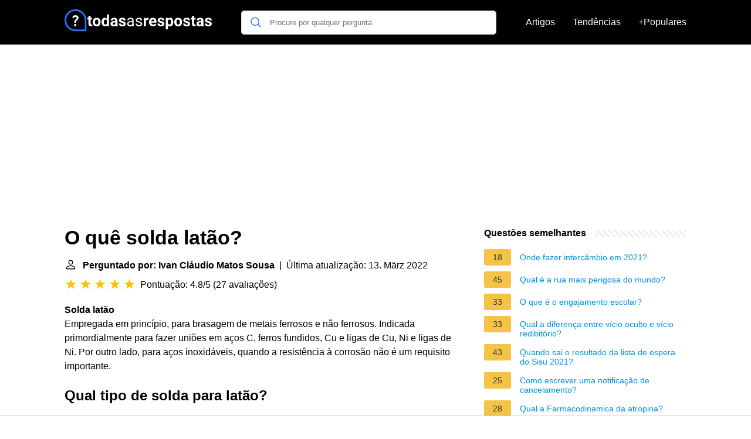

--- FILE ---
content_type: text/html; charset=UTF-8
request_url: https://todasasrespostas.pt/o-que-solda-latao
body_size: 18966
content:
<!DOCTYPE html>
<html lang="pt">
<head>
    <meta charset="utf-8">
    <meta http-equiv="X-UA-Compatible" content="IE=edge">
    <meta name="viewport" content="width=device-width, initial-scale=1, maximum-scale=1">
    <title>O quê solda latão?</title>
    <meta name="description" content="Solda latão Empregada em princípio, para brasagem de metais ferrosos e não ferrosos. Indicada primordialmente para fazer uniões em aços C, ferros fundidos,">
    <link rel="apple-touch-icon" sizes="57x57" href="favicon/apple-icon-57x57.png">
    <link rel="apple-touch-icon" sizes="60x60" href="favicon/apple-icon-60x60.png">
    <link rel="apple-touch-icon" sizes="72x72" href="favicon/apple-icon-72x72.png">
    <link rel="apple-touch-icon" sizes="76x76" href="favicon/apple-icon-76x76.png">
    <link rel="apple-touch-icon" sizes="114x114" href="favicon/apple-icon-114x114.png">
    <link rel="apple-touch-icon" sizes="120x120" href="favicon/apple-icon-120x120.png">
    <link rel="apple-touch-icon" sizes="144x144" href="favicon/apple-icon-144x144.png">
    <link rel="apple-touch-icon" sizes="152x152" href="favicon/apple-icon-152x152.png">
    <link rel="apple-touch-icon" sizes="180x180" href="favicon/apple-icon-180x180.png">
    <link rel="icon" type="image/png" sizes="192x192"  href="favicon/android-icon-192x192.png">
    <link rel="icon" type="image/png" sizes="32x32" href="favicon/favicon-32x32.png">
    <link rel="icon" type="image/png" sizes="96x96" href="favicon/favicon-96x96.png">
    <link rel="icon" type="image/png" sizes="16x16" href="favicon/favicon-16x16.png">
    <link rel="manifest" href="favicon/manifest.json">
    <meta name="msapplication-TileColor" content="#ffffff">
    <meta name="msapplication-TileImage" content="favicon/ms-icon-144x144.png">
    <meta name="theme-color" content="#ffffff">

            <style>
            /*** Start global ***/
            *,
            *::before,
            *::after {
                box-sizing: border-box;
            }
            html {
                font-family: sans-serif;
                line-height: 1.15;
                -webkit-text-size-adjust: 100%;
                -webkit-tap-highlight-color: rgba($black, 0);
            }
            body {
                margin: 0;
                font-size: 1rem;
                font-weight: 400;
                line-height: 1.5;
                color: #000;
                font-family: Arial,Helvetica,sans-serif;
                overflow-x: hidden;
            }
            aside, footer, header, main {
                display: block;
            }
            h1, h2, h3, h4, h5, h6 {
                margin-top: 0;
                margin-bottom: 15px;
            }
            h1 {
                font-size: 2.1rem;
                line-height: 1.2;
            }
            a {
                color: #0090e3;
                text-decoration: none;
            }
            a:hover {
                text-decoration: underline;
            }
            h3 {
                margin:30px 0 10px 0;
            }
            h3 a {
                text-decoration: none;
            }
            .container {
                width: 1100px;
                max-width: 100%;
                margin: auto;
                display: flex;
            }
            @media screen and (max-width: 768px) {
                .container {
                    display: block;
                }
            }
            header .container,
            footer .container {
                padding-left: 20px;
                padding-right: 20px;
                align-items: center;
            }
            .btn {
                background: #0090e3;
                color: #fff;
                border-radius: 3px;
                padding: 5px 10px;
                display: inline-flex;
                align-items: center;
            }
            .btn:hover {
                text-decoration: none;
            }
            .btn-red {
                background: #f05555;
            }
            .btn svg {
                margin-right: 10px;
                fill: #000;
                width:18px;
                height: 18px;
            }

            /*** Start header ***/
            header {
                position: relative;
                z-index: 99;
                padding: 15px 0;
                background-color: #000;
            }
            .logo {
                display: flex;
                align-items: center;
                height: 46px;
                margin-right: 50px;
            }
            @media screen and (max-width: 768px) {
                .logo {
                    margin: auto;
                }
            }
            .logo svg  {
                position: relative;
            }
            @media screen and (max-width: 768px) {
                .logo svg  {
                    top: 0;
                }
            }
            .search-header {
                position: relative;
                width: 100%;
            }
            .search-header .input-group {
                border: 1px solid #ddd;
                border-radius: 5px;
                display: flex;
                background: #fff;
                align-items: center;
            }
            .search-header .input-group svg {
                margin: 0 5px 0 15px;
            }
            #search-header-input {
                padding:12px 10px;
                width: calc(100% - 40px);
                border: none;
                border-radius: 5px;
                outline:none;
            }
            #search-header-result {
                position: absolute;
                top: 55px;
                list-style: none;
                touch-action: manipulation;
                background: #fff;
                padding: 15px;
                width: 100%;
                border: 1px solid #ddd;
                border-radius: 5px;
                z-index: 5;
                box-shadow: 0 0 20px rgba(0,0,0, 0.1);
            }
            @media screen and (max-width: 768px) {
                #search-header-result {
                    width: calc(100vw - 40px);
                }
            }
            #search-header-result:after {
                transform: rotate(135deg);
                width: 12px;
                height: 12px;
                top: -7px;
                content: '';
                display: block;
                position: absolute;
                background: #fff;
                left: 48%;
                border: 1px solid #ddd;
                border-top: 0 none;
                border-right: 0 none;
            }
            #search-header-result ul {
                padding:0;
                margin:0;
                list-style:none;
            }
            #search-header-result ul li {
                border-bottom: 1px solid #e5e5e5;
                display: block;
                padding: .5rem 0;
            }
            #search-header-result ul li:last-child {
                border:none;
            }
            .main-nav {
                margin-left: 50px;
                order: 2;
                display: flex;
                align-items: center;
            }
            @media screen and (max-width: 768px) {
                .main-nav {
                    margin: auto;
                }
            }
            .main-nav ul {
                display: flex;
                list-style:none;
                padding:0;
                margin:0;
            }
            .main-nav ul li {
                margin:0 15px;
                white-space: nowrap;
                list-style:none;
            }
            .main-nav ul li:first-child {
                margin-left: 0;
            }
            .main-nav ul li:last-child {
                margin-right: 0;
            }
            .main-nav ul li a{
                color: #fff;
                padding: 10px 0;
                display: inline-block;
            }
            /*** Start footer ***/
            footer {
                background-color: #000;
                padding: 20px 0 120px 0;
                color: #fff;
            }
            footer .footer-links {
                display: flex;
                width: 100%;
                justify-content: space-between;
                align-items: center;
            }
            footer .footer-links ul {
                display: flex;
                list-style: none;
                margin: 0;
                padding: 0;
            }
            footer .footer-links ul li {
                margin: 0 15px;
            }
            footer .footer-links ul.social li {
                margin: 0 10px;
            }
            footer .footer-links ul li:first-child {
                margin-left: 0;
            }
            footer .footer-links ul li:last-child {
                margin-right: 0;
            }
            footer .footer-links ul li a {
                color: white;
                padding:5px 0;
                display: inline-block;
            }
            footer .footer-links ul li a:hover {
                text-decoration: underline;
            }
            @media screen and (max-width: 768px) {
                footer div {
                    flex-direction: column;
                    text-align: center;
                }
                footer .footer-links ul.social {
                    margin-top: 10px;
                }
            }
            /*** Start content ***/
            main {
                width: 65%;
            }
            .full {
                width: 100%;
            }
            aside {
                width: 35%;
            }
            main, aside {
                padding: 30px 20px;
            }
            @media screen and (max-width: 768px) {
                main, aside {
                    width: 100%;
                }
            }
            aside .inner {
                margin-bottom: 30px;
            }
            aside .inner .title-holder {
                position: relative;
            }
            aside .inner .title-holder:before {
                content: "";
                position: absolute;
                left: 0;
                bottom: 6px;
                width: 100%;
                height: 12px;
                background-image: linear-gradient(45deg, #eeeeee 20%, #ffffff 20%, #ffffff 50%, #eeeeee 50%, #eeeeee 70%, #ffffff 70%, #ffffff 100%);
                background-size: 10px 10px;
            }
            aside .inner .title {
                background: #fff;
                display: inline-block;
                font-weight: bold;
                padding-right: 15px;
                position: relative;
            }
            aside .inner ul {
                margin:0;
                padding: 15px 0;
                list-style:none;
                background: #fff;
                border-bottom: 2px solid #eee;
            }
            aside .inner ul li {
                margin-bottom: 10px;
                display: flex;
                line-height: normal; font-size: 0.9rem;
            }
            aside .inner ul li span {
                background: #f5c345;
                color: #333;
                padding: 0 15px;
                margin: 0 15px 0 0;
                border-radius: 3px;
                font-size: 0.9rem;
                height: 28px;
                display: inline-flex;
                align-items: center;
            }
            aside .inner ul li a {
                display: inline-block;
                margin-top: 6px;
            }
            .rating__stars {
                --star-size: 24px;
                --star-color: #ddd;
                --star-background: #ffbf00;
                --percent: calc(var(--rating) / 5 * 100%);
                display: inline-block;
                font-size: var(--star-size);
                font-family: Times;
                position: relative;
                top: 2px;
            }
            .rating__stars:before {
                content: '★★★★★';
                letter-spacing: 3px;
                background: linear-gradient(90deg, var(--star-background) var(--percent), var(--star-color) var(--percent));
                -webkit-background-clip: text;
                -webkit-text-fill-color: transparent;
            }
            .embed-responsive {
                position: relative;
                display: block;
                width: 100%;
                padding: 0;
                overflow: hidden;
            }

            .embed-responsive:before {
                display: block;
                content: "";
                padding-top: 56.25%;
            }

            .embed-responsive iframe {
                position: absolute;
                top: 0;
                bottom: 0;
                left: 0;
                width: 100%;
                height: 100%;
                border: 0;
            }
            /* Style the list */
            ul.breadcrumb {
                padding: 10px 0px;
                list-style: none;
            }

            /* Display list items side by side */
            ul.breadcrumb li {
                display: inline;
                font-size: 18px;
            }

            /* Add a slash symbol (/) before/behind each list item */
            ul.breadcrumb li+li:before {
                padding: 8px;
                color: black;
                content: "/\00a0";
            }

            /* Add a color to all links inside the list */
            ul.breadcrumb li a {
                color: #0090e3;
                text-decoration: none;
            }

            /* Add a color on mouse-over */
            ul.breadcrumb li a:hover {
                text-decoration: underline;
            }

            .d-none {
                display: none;
            }
            .d-block {
                display: block;
            }

            @media (min-width: 992px) {
                .d-md-block {
                    display: block!important;
                }
                .d-md-none {
                    display: none!important;
                }
            }
        </style>
                                                    <script async src="https://tags.refinery89.com/v2/todasasrespostaspt.js"></script>
            
                <script async src="https://www.googletagmanager.com/gtag/js?id=G-EWG8N9N2E0"></script>
        <script>
            window.dataLayer = window.dataLayer || [];
            function gtag(){dataLayer.push(arguments);}
            gtag('js', new Date());

            gtag('config', 'G-EWG8N9N2E0');
        </script>
    </head>
<body>

<header>
    <div class="container">
        <span class="logo">
        <a href="/">
            <svg width="251.35" height="45" viewBox="0 0 942 140" fill="none" xmlns="http://www.w3.org/2000/svg">
            <path d="M68.1407 93.8492C64.1379 93.8492 60.8971 97.1852 60.8971 101.188C60.8971 105.096 64.0424 108.527 68.1407 108.527C72.239 108.527 75.4798 105.096 75.4798 101.188C75.4798 97.1852 72.1441 93.8492 68.1407 93.8492Z" fill="white"/>
            <path d="M69.38 38.2818C56.5129 38.2818 50.6036 45.9066 50.6036 51.0535C50.6036 54.7709 53.7487 56.4864 56.3223 56.4864C61.469 56.4864 59.3722 49.1474 69.094 49.1474C73.8598 49.1474 77.6723 51.2444 77.6723 55.6287C77.6723 60.7759 72.3348 63.7303 69.1895 66.3991C66.4255 68.7818 62.8036 72.6898 62.8036 80.8866C62.8036 85.8427 64.1377 87.2725 68.0457 87.2725C72.716 87.2725 73.6689 85.1758 73.6689 83.3648C73.6689 78.4085 73.7646 75.5491 79.0067 71.4509C81.58 69.4493 89.6817 62.968 89.6817 54.0086C89.6817 45.0491 81.58 38.2818 69.38 38.2818Z" fill="white"/>
            <path d="M70 0C108.687 0 140 31.3078 140 70V134.531C140 137.552 137.552 140 134.531 140H70C31.3132 140 0 108.692 0 70C0 31.313 31.3078 0 70 0ZM70 129.062H129.062V70C129.062 37.3579 102.647 10.9375 70 10.9375C37.3579 10.9375 10.9375 37.3535 10.9375 70C10.9375 102.642 37.3535 129.062 70 129.062Z" fill="#2D6FF7"/>
            <path d="M167.314 42.1797V55.168H176.348V65.5195H167.314V91.8867C167.314 93.8398 167.689 95.2396 168.438 96.0859C169.186 96.9323 170.618 97.3555 172.734 97.3555C174.297 97.3555 175.68 97.2415 176.885 97.0137V107.707C174.118 108.553 171.27 108.977 168.34 108.977C158.444 108.977 153.398 103.98 153.203 93.9863V65.5195H145.488V55.168H153.203V42.1797H167.314ZM180.547 81.0957C180.547 75.8548 181.556 71.1836 183.574 67.082C185.592 62.9805 188.49 59.8066 192.266 57.5605C196.074 55.3145 200.485 54.1914 205.498 54.1914C212.627 54.1914 218.438 56.3724 222.93 60.7344C227.454 65.0964 229.977 71.0208 230.498 78.5078L230.596 82.1211C230.596 90.2266 228.333 96.737 223.809 101.652C219.284 106.535 213.213 108.977 205.596 108.977C197.979 108.977 191.891 106.535 187.334 101.652C182.809 96.7695 180.547 90.1289 180.547 81.7305V81.0957ZM194.658 82.1211C194.658 87.1341 195.602 90.9753 197.49 93.6445C199.378 96.2812 202.08 97.5996 205.596 97.5996C209.014 97.5996 211.683 96.2975 213.604 93.6934C215.524 91.0566 216.484 86.8574 216.484 81.0957C216.484 76.1803 215.524 72.3717 213.604 69.6699C211.683 66.9681 208.981 65.6172 205.498 65.6172C202.048 65.6172 199.378 66.9681 197.49 69.6699C195.602 72.3392 194.658 76.4896 194.658 82.1211ZM237.09 81.1934C237.09 72.9577 238.929 66.3984 242.607 61.5156C246.318 56.6328 251.38 54.1914 257.793 54.1914C262.936 54.1914 267.184 56.112 270.537 59.9531V33H284.697V108H271.953L271.27 102.385C267.754 106.779 263.229 108.977 257.695 108.977C251.478 108.977 246.481 106.535 242.705 101.652C238.962 96.737 237.09 89.9173 237.09 81.1934ZM251.201 82.2188C251.201 87.1667 252.064 90.959 253.789 93.5957C255.514 96.2324 258.021 97.5508 261.309 97.5508C265.671 97.5508 268.747 95.7116 270.537 92.0332V71.1836C268.779 67.5052 265.736 65.666 261.406 65.666C254.603 65.666 251.201 71.1836 251.201 82.2188ZM326.25 108C325.599 106.73 325.127 105.152 324.834 103.264C321.416 107.072 316.973 108.977 311.504 108.977C306.328 108.977 302.031 107.479 298.613 104.484C295.228 101.49 293.535 97.7135 293.535 93.1562C293.535 87.5573 295.602 83.2604 299.736 80.2656C303.903 77.2708 309.909 75.7572 317.754 75.7246H324.248V72.6973C324.248 70.2559 323.613 68.3027 322.344 66.8379C321.107 65.373 319.137 64.6406 316.436 64.6406C314.059 64.6406 312.188 65.2103 310.82 66.3496C309.486 67.4889 308.818 69.0514 308.818 71.0371H294.707C294.707 67.9772 295.651 65.1452 297.539 62.541C299.427 59.9368 302.096 57.9023 305.547 56.4375C308.997 54.9401 312.871 54.1914 317.168 54.1914C323.678 54.1914 328.838 55.8353 332.646 59.123C336.488 62.3783 338.408 66.9681 338.408 72.8926V95.793C338.441 100.806 339.141 104.598 340.508 107.17V108H326.25ZM314.58 98.1855C316.663 98.1855 318.584 97.7298 320.342 96.8184C322.1 95.8743 323.402 94.6211 324.248 93.0586V83.9766H318.975C311.911 83.9766 308.151 86.418 307.695 91.3008L307.646 92.1309C307.646 93.8887 308.265 95.3372 309.502 96.4766C310.739 97.6159 312.432 98.1855 314.58 98.1855ZM377.861 93.4004C377.861 91.6751 376.999 90.3242 375.273 89.3477C373.581 88.3385 370.846 87.4434 367.07 86.6621C354.505 84.0254 348.223 78.6868 348.223 70.6465C348.223 65.959 350.16 62.0527 354.033 58.9277C357.939 55.7702 363.034 54.1914 369.316 54.1914C376.022 54.1914 381.377 55.7702 385.381 58.9277C389.417 62.0853 391.436 66.1868 391.436 71.2324H377.324C377.324 69.2142 376.673 67.554 375.371 66.252C374.069 64.9173 372.035 64.25 369.268 64.25C366.891 64.25 365.052 64.7871 363.75 65.8613C362.448 66.9355 361.797 68.3027 361.797 69.9629C361.797 71.5254 362.529 72.7949 363.994 73.7715C365.492 74.7155 367.998 75.5456 371.514 76.2617C375.029 76.9453 377.992 77.7266 380.4 78.6055C387.855 81.3398 391.582 86.0762 391.582 92.8145C391.582 97.6322 389.515 101.538 385.381 104.533C381.247 107.495 375.908 108.977 369.365 108.977C364.938 108.977 360.999 108.195 357.549 106.633C354.131 105.038 351.445 102.873 349.492 100.139C347.539 97.3717 346.562 94.3932 346.562 91.2031H359.941C360.072 93.7096 360.999 95.6302 362.725 96.9648C364.45 98.2995 366.761 98.9668 369.658 98.9668C372.36 98.9668 374.395 98.4622 375.762 97.4531C377.161 96.4115 377.861 95.0605 377.861 93.4004ZM434.746 108C434.225 106.958 433.802 105.103 433.477 102.434C429.277 106.796 424.264 108.977 418.438 108.977C413.229 108.977 408.949 107.512 405.596 104.582C402.275 101.62 400.615 97.8763 400.615 93.3516C400.615 87.8503 402.699 83.5859 406.865 80.5586C411.064 77.4987 416.956 75.9688 424.541 75.9688H433.33V71.8184C433.33 68.6608 432.386 66.1543 430.498 64.2988C428.61 62.4108 425.827 61.4668 422.148 61.4668C418.926 61.4668 416.224 62.2806 414.043 63.9082C411.862 65.5358 410.771 67.5052 410.771 69.8164H401.689C401.689 67.1797 402.617 64.6406 404.473 62.1992C406.361 59.7253 408.9 57.7721 412.09 56.3398C415.312 54.9076 418.844 54.1914 422.686 54.1914C428.773 54.1914 433.542 55.7214 436.992 58.7812C440.443 61.8086 442.233 65.9915 442.363 71.3301V95.6465C442.363 100.497 442.982 104.354 444.219 107.219V108H434.746ZM419.756 101.115C422.588 101.115 425.273 100.383 427.812 98.918C430.352 97.4531 432.191 95.5488 433.33 93.2051V82.3652H426.25C415.182 82.3652 409.648 85.6042 409.648 92.082C409.648 94.9141 410.592 97.1276 412.48 98.7227C414.368 100.318 416.794 101.115 419.756 101.115ZM487.285 93.9863C487.285 91.5449 486.357 89.6569 484.502 88.3223C482.679 86.9551 479.473 85.7832 474.883 84.8066C470.326 83.8301 466.696 82.6582 463.994 81.291C461.325 79.9238 459.339 78.2962 458.037 76.4082C456.768 74.5202 456.133 72.2741 456.133 69.6699C456.133 65.3405 457.956 61.6784 461.602 58.6836C465.28 55.6888 469.967 54.1914 475.664 54.1914C481.654 54.1914 486.504 55.7376 490.215 58.8301C493.958 61.9225 495.83 65.8776 495.83 70.6953H486.748C486.748 68.2214 485.69 66.0892 483.574 64.2988C481.491 62.5085 478.854 61.6133 475.664 61.6133C472.376 61.6133 469.805 62.3294 467.949 63.7617C466.094 65.194 465.166 67.0658 465.166 69.377C465.166 71.5579 466.029 73.2018 467.754 74.3086C469.479 75.4154 472.588 76.4733 477.08 77.4824C481.605 78.4915 485.267 79.696 488.066 81.0957C490.866 82.4954 492.933 84.1882 494.268 86.1738C495.635 88.127 496.318 90.5195 496.318 93.3516C496.318 98.0716 494.43 101.864 490.654 104.729C486.878 107.561 481.979 108.977 475.957 108.977C471.725 108.977 467.982 108.228 464.727 106.73C461.471 105.233 458.916 103.15 457.061 100.48C455.238 97.7786 454.326 94.8652 454.326 91.7402H463.359C463.522 94.7676 464.727 97.1764 466.973 98.9668C469.251 100.725 472.246 101.604 475.957 101.604C479.375 101.604 482.109 100.92 484.16 99.5527C486.243 98.153 487.285 96.2975 487.285 93.9863ZM536.357 68.4004C534.437 68.14 532.744 68.0098 531.279 68.0098C525.941 68.0098 522.441 69.8164 520.781 73.4297V108H506.67V55.168H520L520.391 61.4668C523.223 56.6165 527.145 54.1914 532.158 54.1914C533.721 54.1914 535.186 54.403 536.553 54.8262L536.357 68.4004ZM566.533 108.977C558.786 108.977 552.471 106.6 547.588 101.848C542.738 97.0951 540.312 90.7637 540.312 82.8535V81.4863C540.312 76.1803 541.338 71.444 543.389 67.2773C545.439 63.0781 548.337 59.8555 552.08 57.6094C555.856 55.3307 560.153 54.1914 564.971 54.1914C572.197 54.1914 577.878 56.4701 582.012 61.0273C586.178 65.5846 588.262 72.0462 588.262 80.4121V86.1738H554.619C555.075 89.6243 556.442 92.3913 558.721 94.4746C561.032 96.5579 563.945 97.5996 567.461 97.5996C572.897 97.5996 577.145 95.6302 580.205 91.6914L587.139 99.4551C585.023 102.45 582.158 104.794 578.545 106.486C574.932 108.146 570.928 108.977 566.533 108.977ZM564.922 65.6172C562.122 65.6172 559.844 66.5612 558.086 68.4492C556.361 70.3372 555.254 73.0391 554.766 76.5547H574.395V75.4316C574.329 72.3066 573.483 69.8978 571.855 68.2051C570.228 66.4798 567.917 65.6172 564.922 65.6172ZM624.932 93.4004C624.932 91.6751 624.069 90.3242 622.344 89.3477C620.651 88.3385 617.917 87.4434 614.141 86.6621C601.576 84.0254 595.293 78.6868 595.293 70.6465C595.293 65.959 597.23 62.0527 601.104 58.9277C605.01 55.7702 610.104 54.1914 616.387 54.1914C623.092 54.1914 628.447 55.7702 632.451 58.9277C636.488 62.0853 638.506 66.1868 638.506 71.2324H624.395C624.395 69.2142 623.743 67.554 622.441 66.252C621.139 64.9173 619.105 64.25 616.338 64.25C613.962 64.25 612.122 64.7871 610.82 65.8613C609.518 66.9355 608.867 68.3027 608.867 69.9629C608.867 71.5254 609.6 72.7949 611.064 73.7715C612.562 74.7155 615.068 75.5456 618.584 76.2617C622.1 76.9453 625.062 77.7266 627.471 78.6055C634.925 81.3398 638.652 86.0762 638.652 92.8145C638.652 97.6322 636.585 101.538 632.451 104.533C628.317 107.495 622.979 108.977 616.436 108.977C612.008 108.977 608.07 108.195 604.619 106.633C601.201 105.038 598.516 102.873 596.562 100.139C594.609 97.3717 593.633 94.3932 593.633 91.2031H607.012C607.142 93.7096 608.07 95.6302 609.795 96.9648C611.52 98.2995 613.831 98.9668 616.729 98.9668C619.43 98.9668 621.465 98.4622 622.832 97.4531C624.232 96.4115 624.932 95.0605 624.932 93.4004ZM695.342 82.0723C695.342 90.2103 693.486 96.737 689.775 101.652C686.097 106.535 681.117 108.977 674.834 108.977C669.495 108.977 665.182 107.121 661.895 103.41V128.312H647.783V55.168H660.869L661.357 60.3438C664.775 56.2422 669.235 54.1914 674.736 54.1914C681.247 54.1914 686.309 56.6003 689.922 61.418C693.535 66.2357 695.342 72.8763 695.342 81.3398V82.0723ZM681.23 81.0469C681.23 76.1315 680.352 72.3392 678.594 69.6699C676.868 67.0007 674.346 65.666 671.025 65.666C666.598 65.666 663.555 67.3587 661.895 70.7441V92.375C663.62 95.8581 666.696 97.5996 671.123 97.5996C677.861 97.5996 681.23 92.082 681.23 81.0469ZM701.934 81.0957C701.934 75.8548 702.943 71.1836 704.961 67.082C706.979 62.9805 709.876 59.8066 713.652 57.5605C717.461 55.3145 721.872 54.1914 726.885 54.1914C734.014 54.1914 739.824 56.3724 744.316 60.7344C748.841 65.0964 751.364 71.0208 751.885 78.5078L751.982 82.1211C751.982 90.2266 749.72 96.737 745.195 101.652C740.671 106.535 734.6 108.977 726.982 108.977C719.365 108.977 713.278 106.535 708.721 101.652C704.196 96.7695 701.934 90.1289 701.934 81.7305V81.0957ZM716.045 82.1211C716.045 87.1341 716.989 90.9753 718.877 93.6445C720.765 96.2812 723.467 97.5996 726.982 97.5996C730.4 97.5996 733.07 96.2975 734.99 93.6934C736.911 91.0566 737.871 86.8574 737.871 81.0957C737.871 76.1803 736.911 72.3717 734.99 69.6699C733.07 66.9681 730.368 65.6172 726.885 65.6172C723.434 65.6172 720.765 66.9681 718.877 69.6699C716.989 72.3392 716.045 76.4896 716.045 82.1211ZM789.287 93.4004C789.287 91.6751 788.424 90.3242 786.699 89.3477C785.007 88.3385 782.272 87.4434 778.496 86.6621C765.931 84.0254 759.648 78.6868 759.648 70.6465C759.648 65.959 761.585 62.0527 765.459 58.9277C769.365 55.7702 774.46 54.1914 780.742 54.1914C787.448 54.1914 792.803 55.7702 796.807 58.9277C800.843 62.0853 802.861 66.1868 802.861 71.2324H788.75C788.75 69.2142 788.099 67.554 786.797 66.252C785.495 64.9173 783.46 64.25 780.693 64.25C778.317 64.25 776.478 64.7871 775.176 65.8613C773.874 66.9355 773.223 68.3027 773.223 69.9629C773.223 71.5254 773.955 72.7949 775.42 73.7715C776.917 74.7155 779.424 75.5456 782.939 76.2617C786.455 76.9453 789.417 77.7266 791.826 78.6055C799.281 81.3398 803.008 86.0762 803.008 92.8145C803.008 97.6322 800.941 101.538 796.807 104.533C792.673 107.495 787.334 108.977 780.791 108.977C776.364 108.977 772.425 108.195 768.975 106.633C765.557 105.038 762.871 102.873 760.918 100.139C758.965 97.3717 757.988 94.3932 757.988 91.2031H771.367C771.497 93.7096 772.425 95.6302 774.15 96.9648C775.876 98.2995 778.187 98.9668 781.084 98.9668C783.786 98.9668 785.82 98.4622 787.188 97.4531C788.587 96.4115 789.287 95.0605 789.287 93.4004ZM829.033 42.1797V55.168H838.066V65.5195H829.033V91.8867C829.033 93.8398 829.408 95.2396 830.156 96.0859C830.905 96.9323 832.337 97.3555 834.453 97.3555C836.016 97.3555 837.399 97.2415 838.604 97.0137V107.707C835.837 108.553 832.988 108.977 830.059 108.977C820.163 108.977 815.117 103.98 814.922 93.9863V65.5195H807.207V55.168H814.922V42.1797H829.033ZM876.543 108C875.892 106.73 875.42 105.152 875.127 103.264C871.709 107.072 867.266 108.977 861.797 108.977C856.621 108.977 852.324 107.479 848.906 104.484C845.521 101.49 843.828 97.7135 843.828 93.1562C843.828 87.5573 845.895 83.2604 850.029 80.2656C854.196 77.2708 860.202 75.7572 868.047 75.7246H874.541V72.6973C874.541 70.2559 873.906 68.3027 872.637 66.8379C871.4 65.373 869.43 64.6406 866.729 64.6406C864.352 64.6406 862.48 65.2103 861.113 66.3496C859.779 67.4889 859.111 69.0514 859.111 71.0371H845C845 67.9772 845.944 65.1452 847.832 62.541C849.72 59.9368 852.389 57.9023 855.84 56.4375C859.29 54.9401 863.164 54.1914 867.461 54.1914C873.971 54.1914 879.131 55.8353 882.939 59.123C886.781 62.3783 888.701 66.9681 888.701 72.8926V95.793C888.734 100.806 889.434 104.598 890.801 107.17V108H876.543ZM864.873 98.1855C866.956 98.1855 868.877 97.7298 870.635 96.8184C872.393 95.8743 873.695 94.6211 874.541 93.0586V83.9766H869.268C862.204 83.9766 858.444 86.418 857.988 91.3008L857.939 92.1309C857.939 93.8887 858.558 95.3372 859.795 96.4766C861.032 97.6159 862.725 98.1855 864.873 98.1855ZM928.154 93.4004C928.154 91.6751 927.292 90.3242 925.566 89.3477C923.874 88.3385 921.139 87.4434 917.363 86.6621C904.798 84.0254 898.516 78.6868 898.516 70.6465C898.516 65.959 900.452 62.0527 904.326 58.9277C908.232 55.7702 913.327 54.1914 919.609 54.1914C926.315 54.1914 931.67 55.7702 935.674 58.9277C939.71 62.0853 941.729 66.1868 941.729 71.2324H927.617C927.617 69.2142 926.966 67.554 925.664 66.252C924.362 64.9173 922.327 64.25 919.561 64.25C917.184 64.25 915.345 64.7871 914.043 65.8613C912.741 66.9355 912.09 68.3027 912.09 69.9629C912.09 71.5254 912.822 72.7949 914.287 73.7715C915.785 74.7155 918.291 75.5456 921.807 76.2617C925.322 76.9453 928.285 77.7266 930.693 78.6055C938.148 81.3398 941.875 86.0762 941.875 92.8145C941.875 97.6322 939.808 101.538 935.674 104.533C931.54 107.495 926.201 108.977 919.658 108.977C915.231 108.977 911.292 108.195 907.842 106.633C904.424 105.038 901.738 102.873 899.785 100.139C897.832 97.3717 896.855 94.3932 896.855 91.2031H910.234C910.365 93.7096 911.292 95.6302 913.018 96.9648C914.743 98.2995 917.054 98.9668 919.951 98.9668C922.653 98.9668 924.688 98.4622 926.055 97.4531C927.454 96.4115 928.154 95.0605 928.154 93.4004Z" fill="white"/>
        </svg>
        </a>
        </span>
        <span class="main-nav">
            <ul>
                <li><a href="/artigos">Artigos</a></li>
                <li><a href="/tendendo">Tendências</a></li>
                <li><a href="/popular">+Populares</a></li>
            </ul>
        </span>
        <span class="search-header">
            <span class="input-group">
                <svg xmlns="http://www.w3.org/2000/svg" viewBox="0 0 512 512" width="18" height="18"><path fill="#2D6FF7" d="M495 466.2L377.2 348.4c29.2-35.6 46.8-81.2 46.8-130.9C424 103.5 331.5 11 217.5 11 103.4 11 11 103.5 11 217.5S103.4 424 217.5 424c49.7 0 95.2-17.5 130.8-46.7L466.1 495c8 8 20.9 8 28.9 0 8-7.9 8-20.9 0-28.8zm-277.5-83.3C126.2 382.9 52 308.7 52 217.5S126.2 52 217.5 52C308.7 52 383 126.3 383 217.5s-74.3 165.4-165.5 165.4z"></path></svg>
                <input type="text" id="search-header-input" placeholder="Procure por qualquer pergunta" data-target="search-header-result">
            </span>
            <div id="search-header-result" style="display:none;"></div>
        </span>
    </div>
</header>
            <div style="margin-top: 30px; display: flex; align-items: center; justify-content: center;" class="d-none d-md-block">
            <div style="min-height:250px;" class="r89-desktop-billboard-atf d-none d-md-block"></div>
        </div>
    
<div class="container">
<main>
    <div>
        
        <h1>O quê solda latão?</h1>
        <b><svg style="float: left;margin-right: 10px;" width="21" height="21" viewBox="0 0 16 16" fill="currentColor" xmlns="http://www.w3.org/2000/svg"><path fill-rule="evenodd" d="M10 5a2 2 0 1 1-4 0 2 2 0 0 1 4 0zM8 8a3 3 0 1 0 0-6 3 3 0 0 0 0 6zm6 5c0 1-1 1-1 1H3s-1 0-1-1 1-4 6-4 6 3 6 4zm-1-.004c-.001-.246-.154-.986-.832-1.664C11.516 10.68 10.289 10 8 10c-2.29 0-3.516.68-4.168 1.332-.678.678-.83 1.418-.832 1.664h10z"/>
            </svg>Perguntado por: Ivan Cláudio Matos Sousa</b>&nbsp;&nbsp;|&nbsp;&nbsp;Última atualização: 13. März 2022</b><br>
        <div class="rating__stars" style="--rating: 4.8;" aria-label="A pontuação é 4.8 de 5."></div>
        <span>Pontuação: 4.8/5</span>
        (<span>27 avaliações</span>)
        <p><span><div><b>Solda latão</b></div><span> Empregada em princípio, para brasagem de metais ferrosos e não ferrosos. Indicada primordialmente para fazer uniões em aços C, ferros fundidos, Cu e ligas de Cu, Ni e ligas de Ni. Por outro lado, para aços inoxidáveis, quando a resistência à corrosão não é um requisito importante.</span></span></p>

                    <div style="text-align: center; margin: 20px">
                <div style="min-height:280px;" class="r89-mobile-billboard-top d-block d-md-none"></div>
            </div>
        
        <h2>Qual tipo de solda para latão?</h2>
        <p>A Solda Amarela pode ser usada na união de metais ferrosos (aço, aço inoxidável) e cuprosos (Cobre, bronze, latão).<p>

        <h2>Como soldar aço com latão?</h2>
        <p>Soldar em prata é o melhor método para juntar latão e aço; é barato, produz juntas fortes e dúcteis e requer pouca limpeza após o processo. É ideal para pequenos reparos no encanamento, e usado ao tomar medidas onde as juntas praticamente se ligam sozinhas.</p>

                    <div style="text-align: center; margin: 20px">
                <div style="min-height:250px;" class="r89-outstream-video"></div>
            </div>
        
        <h2>Para que serve a solda amarela?</h2>
        <p>- Solda indicada para soldar aço, cobre, bronze e metais duros; - possui alta fluidez e excelente acabamento; - pode ser utilizada para brasagem em forno, maçarico e aquecimento indutivo; - composta basicamente por cobre (aproximadamente 60%) e zinco.</p>

        <h2>Qual o eletrodo 6.013 mais fino?</h2>
        <p>E6013: indicado para metais de pequena espessura<br><br> Esse eletrodo é o mais popular do mercado, o famoso “pau pra toda obra”. Possui em seu revestimento um alto percentual de dióxido de titânio, podendo-se trabalhar chapas finas em todas as posições.</p>

                    <div style="text-align: center; margin: 20px">
                <div style="min-height:250px;" class="r89-desktop-rectangle-btf d-none d-md-block"></div>
                <div style="min-height:280px;" class="r89-mobile-rectangle-mid d-md-none"></div>
            </div>
        
                    <h2>BARLOTTI Solda Latão ou Solda Amarela - Brass Solder or Yellow Solder</h2>
            <p><div class="embed-responsive embed-responsive-16by9">
            <iframe loading="lazy" title="BARLOTTI Solda Latão ou Solda Amarela - Brass Solder or Yellow Solder" src="https://www.youtube.com/embed/dn6Ja-2hDHw?feature=oembed" frameborder="0" allow="accelerometer; autoplay; clipboard-write; encrypted-media; gyroscope; picture-in-picture" allowfullscreen></iframe>
        </div></p>
            </div>

    <div style="margin-top: 30px;">
    <b><svg style="float:left;margin-right: 10px;" width="21" height="21" viewBox="0 0 16 16" fill="#1fae5b" xmlns="http://www.w3.org/2000/svg">
            <path fill-rule="evenodd" d="M8 16A8 8 0 1 0 8 0a8 8 0 0 0 0 16zm.93-9.412l-2.29.287-.082.38.45.083c.294.07.352.176.288.469l-.738 3.468c-.194.897.105 1.319.808 1.319.545 0 1.178-.252 1.465-.598l.088-.416c-.2.176-.492.246-.686.246-.275 0-.375-.193-.304-.533L8.93 6.588zM8 5.5a1 1 0 1 0 0-2 1 1 0 0 0 0 2z"/>

        </svg>31 questões relacionadas encontradas</b>
            <div>
        <h3>Quais materiais posso soldar com estanho?</h3>
                <p>Podem ser usadas para soldagem de alumínio, cobre e suas ligas, como latão (cobre e zinco) e bronze (cobre e estanho), mas não servem para soldar outros metais, como o ferro. As soldas de estanho são largamente utilizadas para soldagem principalmente na eletro-eletrônica e na hidráulica.</p>
        </div>

                            
            <div>
        <h3>Qual a solda para bijuterias?</h3>
                <p>As ligas mais utilizadas nas soldas em bijuteria são as de latão, estanho e aço inox, todas consideradas matéria-prima segura, sendo esta última, devido à sua dureza, a de mais difícil manuseio, o que torna o trabalho mais árduo. Para a realização da técnica, existem dois tipos de solda: solda fria e solda quente.</p>
        </div>

                            
            <div>
        <h3>Como funciona solda a frio?</h3>
                <p>A soldagem a frio por pressão nada mais é do que um processo de colagem, onde assim como no espaço, duas peças se transformam em uma única através de uma pressão intensa que é aplicada sob elas por matrizes ou rolos, sem o auxílio de energia térmica e sob condições normais do ambiente.</p>
        </div>

                            
            <div>
        <h3>Para que serve a solda Foscoper?</h3>
                <p>A solda Foscoper é largamente utilizada no mercado, tem preço bom e é excelente para soldar cobre com cobre, sem necessidade de usar fluxo. Fluxo é um decapante químico que auxilia na remoção de incrustações que impedem a fixação do material de adição no material base.</p>
        </div>

                                    <div style="text-align: center;">
                    <div style="min-height:250px;" class="r89-desktop-rectangle-btf-1 d-none d-md-block"></div>
                    <div style="min-height:280px;" class="r89-mobile-rectangle-infinite-1 d-md-none"></div>
                </div>
                    
            <div>
        <h3>Quando usar solda prata?</h3>
                <p>A solda prata pode ser utilizada, entre outras coisas, em ar-condicionado e refrigeradores em geral, instrumentos cirúrgicos, óculos, aparelhos eletrônicos e eletrodomésticos, joias e bijuterias, instrumentos musicais e até mesmo em tubulações.</p>
        </div>

                            
            <div>
        <h3>O quê solda bronze?</h3>
                <p>O arame de solda bronze é um tipo de consumível de solda, denominado eletrodo, composto por ligas à base de cobre e cuja finalidade é destinada à união, assim como ao revestimento tanto de metais ferrosos como metais não ferrosos, por meio dos processo de solda MIG, TIG e outros processos de metalização.</p>
        </div>

                            
            <div>
        <h3>Qual eletrodo para soldar bronze?</h3>
                <p>Eletrodo ECuSn-C<br><br> Eletrodo revestido de bronze estanho empregado para soldar uma ampla gama de bronzes, latões e ligas de cobre.</p>
        </div>

                            
            <div>
        <h3>Qual o eletrodo para soldar aço?</h3>
                <p>Os eletrodos E7018 e E7018-1/E7016-1/E7018-1 ; A maioria dos eletrodos OK para aços baixa liga; A maioria dos eletrodos OK para revestimento duro; Os eletrodos OK para aços inoxidáveis com o número 5 no último dígito do nome (ex: OK 67.45)</p>
        </div>

                                    <div style="text-align: center;">
                    <div style="min-height:250px;" class="r89-desktop-rectangle-btf-2 d-none d-md-block"></div>
                    <div style="min-height:280px;" class="r89-mobile-rectangle-infinite-2 d-md-none"></div>
                </div>
                    
            <div>
        <h3>Qual eletrodo para soldar aço?</h3>
                <p>Eletrodo revestido apropriado para soldagem dos aços inoxidáveis martensíticos AISI tipo 403, 410, 416 e 416Se, bem como em soldas de união com aços semelhantes. Deposita uma liga com altíssima resistência à corrosão em ambientes sulfurosos, a gás e ao vapor, em temperaturas de trabalhos até 500ºC.</p>
        </div>

                            
            <div>
        <h3>Qual solda pega em aço?</h3>
                <p>Existem 3 métodos comuns para soldar aço inox: soldagem TIG; soldagem a ponto; e soldagem MIG. A escolha do melhor processo se resume às especificidades da tarefa e às qualidades exigidas no acabamento.</p>
        </div>

                            
            <div>
        <h3>Qual o tipo de solda para aço inox?</h3>
                <p>Para solda TIG em aço inox, o Argônio é usado mais amplamente pois proporciona excelente início de arco e baixa condutividade térmica, tornando-o adequado para a solda de peças com espessura reduzida.</p>
        </div>

                            
            <div>
        <h3>Qual o tipo de solda para inox?</h3>
                <p>Os três processos mais utilizados para a soldagem dos aços inoxidáveis são: SMAW [ER], GTAW [TIG] e GMAW [MIGMAG], embora vários outros sejam utilizados, por ex: arco submerso, plasma, laser. O processo com eletrodo revestido é utilizado em serviços em geral, particularmente no campo e em diferentes posições.</p>
        </div>

                                    <div style="text-align: center;">
                    <div style="min-height:250px;" class="r89-desktop-rectangle-btf-lazy d-none d-md-block"></div>
                    <div style="min-height:280px;" class="r89-mobile-rectangle-infinite-lazy d-md-none"></div>
                </div>
                    
            <div>
        <h3>O que cola aço inox?</h3>
                <p>Versátil, fácil de usar, epóxi aderente a vários metais com sistema de enchimento que elimina a necessidade de soldagem ou brasagem. Fixa em quinze minutos e cura em quatro horas.</p>
        </div>

                            
            <div>
        <h3>Qual a espessura do eletrodo mais fino?</h3>
                <p>Eletrodo fino 1 5mm 6013.</p>
        </div>

                            
            <div>
        <h3>Como escolher o diâmetro do eletrodo?</h3>
                <p>O diâmetro do eletrodo, o tipo e a espessura do revestimento indicam a faixa de corrente ideal para sua utilização. Deste modo, a seleção do eletrodo deve levar em consideração a espessura do metal a ser soldado, a posição de soldagem e o tipo de junta empregado.</p>
        </div>

                            
    
        <div style="display: flex">
                            <div style="flex-grow: 1; margin-top: 20px;">
                    &#8592; <i>Artigo anterior</i><br>
                    <a href="/como-tirar-o-pin-da-tela-de-bloqueio-do-celular">Como tirar o PIN da tela de bloqueio do celular?</a>
                </div>
                                        <div style="text-align: right; margin-top: 20px; flex-grow: 1;">
                    <i>Artigo seguinte</i> &#8594;<br>
                    <a href="/como-conservar-o-exame-mif">Como conservar o exame MIF?</a>
                </div>
                    </div>
    </div>
</main>

<aside>

        <div class="inner">
        <div class="title-holder">
            <span class="title">Questões semelhantes</span>
        </div>
        <ul>
                            <li><span>18</span><a href="/onde-fazer-intercambio-em-2021">Onde fazer intercâmbio em 2021?</a></li>
                            <li><span>45</span><a href="/qual-e-a-rua-mais-perigosa-do-mundo">Qual é a rua mais perigosa do mundo?</a></li>
                            <li><span>33</span><a href="/o-que-e-o-engajamento-escolar">O que é o engajamento escolar?</a></li>
                            <li><span>33</span><a href="/qual-a-diferenca-entre-vicio-oculto-e-vicio-redibitorio">Qual a diferença entre vício oculto e vício redibitório?</a></li>
                            <li><span>43</span><a href="/quando-sai-o-resultado-da-lista-de-espera-do-sisu-2021">Quando sai o resultado da lista de espera do Sisu 2021?</a></li>
                            <li><span>25</span><a href="/como-escrever-uma-notificacao-de-cancelamento">Como escrever uma notificação de cancelamento?</a></li>
                            <li><span>28</span><a href="/qual-a-farmacodinamica-da-atropina">Qual a Farmacodinamica da atropina?</a></li>
                            <li><span>19</span><a href="/o-que-significa-a-missa-do-galo">O que significa a Missa do Galo?</a></li>
                            <li><span>26</span><a href="/qual-remedio-pode-dar-para-cachorro-com-dor">Qual remédio pode dar para cachorro com dor?</a></li>
                            <li><span>39</span><a href="/quanto-custa-a-tonelada-de-polietileno">Quanto custa a tonelada de polietileno?</a></li>
                    </ul>
    </div>

        <div class="inner">
        <div class="title-holder" style="margin-bottom: 20px;">
            <span class="title">PUB</span>
        </div>
        <div class="text-align: center;">
            <div style="min-height:600px;" class="r89-desktop-hpa-atf d-none d-md-block"></div>
            <div style="min-height:280px;" class="r89-mobile-rectangle-low d-md-none"></div>
        </div>
    </div>
            <div class="inner">
        <div class="title-holder">
            <span class="title">Perguntas populares</span>
        </div>
        <ul>
                            <li><span>23</span><a href="/quantas-horas-tem-o-cyberpunk">Quantas horas tem o cyberpunk?</a></li>
                            <li><span>42</span><a href="/o-que-acontece-se-o-galo-comer-racao-de-postura">O que acontece se o Galo comer ração de postura?</a></li>
                            <li><span>36</span><a href="/qual-soro-para-fraqueza">Qual soro para fraqueza?</a></li>
                            <li><span>24</span><a href="/o-que-e-eczema-pulmonar">O que é eczema pulmonar?</a></li>
                            <li><span>41</span><a href="/como-tirar-a-segunda-via-da-identidade-rapido-manaus-2021">Como tirar a segunda via da identidade rápido Manaus 2021?</a></li>
                            <li><span>16</span><a href="/qual-melhor-epoca-vender-milhas">Qual melhor época vender milhas?</a></li>
                            <li><span>32</span><a href="/qual-e-a-melhor-gramatura-para-toalha-de-banho">Qual é a melhor gramatura para toalha de banho?</a></li>
                            <li><span>40</span><a href="/como-hidratar-portas-de-madeira">Como hidratar portas de madeira?</a></li>
                            <li><span>17</span><a href="/como-calcular-a-quantidade-de-salgados-por-pessoa">Como calcular a quantidade de salgados por pessoa?</a></li>
                            <li><span>32</span><a href="/e-possivel-ter-embolia-pulmonar-tomando-anticoagulante">É possível ter embolia pulmonar tomando anticoagulante?</a></li>
                    </ul>
    </div>

    
</aside>
</div>

<footer>
    <div class="container">
        <div class="footer-links">
            <div>
                Copyright 2020 TodasAsRespostas.pt
            </div>
            <div>
                <ul class="social">
                    <li>
                        <a href="https://twitter.com/respostas_pt" target="_blank">
                            <svg xmlns="http://www.w3.org/2000/svg" width="18" height="18" viewBox="0 0 512 512"><path fill="currentColor" d="M512 97.248c-19.04 8.352-39.328 13.888-60.48 16.576 21.76-12.992 38.368-33.408 46.176-58.016-20.288 12.096-42.688 20.64-66.56 25.408C411.872 60.704 384.416 48 354.464 48c-58.112 0-104.896 47.168-104.896 104.992 0 8.32.704 16.32 2.432 23.936-87.264-4.256-164.48-46.08-216.352-109.792-9.056 15.712-14.368 33.696-14.368 53.056 0 36.352 18.72 68.576 46.624 87.232-16.864-.32-33.408-5.216-47.424-12.928v1.152c0 51.008 36.384 93.376 84.096 103.136-8.544 2.336-17.856 3.456-27.52 3.456-6.72 0-13.504-.384-19.872-1.792 13.6 41.568 52.192 72.128 98.08 73.12-35.712 27.936-81.056 44.768-130.144 44.768-8.608 0-16.864-.384-25.12-1.44C46.496 446.88 101.6 464 161.024 464c193.152 0 298.752-160 298.752-298.688 0-4.64-.16-9.12-.384-13.568 20.832-14.784 38.336-33.248 52.608-54.496z"></path></svg>
                        </a>
                    </li>
                    <li>
                        <a href="https://www.facebook.com/Todas-As-Respostas-110048161373598" target="_blank">
                            <svg xmlns="http://www.w3.org/2000/svg" width="18" height="18" viewBox="0 0 96.124 96.123"><path fill="currentColor" d="M72.089.02L59.624 0C45.62 0 36.57 9.285 36.57 23.656v10.907H24.037a1.96 1.96 0 00-1.96 1.961v15.803a1.96 1.96 0 001.96 1.96H36.57v39.876a1.96 1.96 0 001.96 1.96h16.352a1.96 1.96 0 001.96-1.96V54.287h14.654a1.96 1.96 0 001.96-1.96l.006-15.803a1.963 1.963 0 00-1.961-1.961H56.842v-9.246c0-4.444 1.059-6.7 6.848-6.7l8.397-.003a1.96 1.96 0 001.959-1.96V1.98A1.96 1.96 0 0072.089.02z"></path></svg>
                        </a>
                    </li>
                    <li>
                        <a href="https://www.instagram.com/todasasrespostas/" target="_blank">
                            <svg xmlns="http://www.w3.org/2000/svg" width="18" height="18" viewBox="0 0 169.063 169.063"><path fill="currentColor" d="M122.406 0H46.654C20.929 0 0 20.93 0 46.655v75.752c0 25.726 20.929 46.655 46.654 46.655h75.752c25.727 0 46.656-20.93 46.656-46.655V46.655C169.063 20.93 148.133 0 122.406 0zm31.657 122.407c0 17.455-14.201 31.655-31.656 31.655H46.654C29.2 154.063 15 139.862 15 122.407V46.655C15 29.201 29.2 15 46.654 15h75.752c17.455 0 31.656 14.201 31.656 31.655v75.752z"/><path fill="currentColor" d="M84.531 40.97c-24.021 0-43.563 19.542-43.563 43.563 0 24.02 19.542 43.561 43.563 43.561s43.563-19.541 43.563-43.561c0-24.021-19.542-43.563-43.563-43.563zm0 72.123c-15.749 0-28.563-12.812-28.563-28.561 0-15.75 12.813-28.563 28.563-28.563s28.563 12.813 28.563 28.563c0 15.749-12.814 28.561-28.563 28.561zM129.921 28.251c-2.89 0-5.729 1.17-7.77 3.22a11.053 11.053 0 00-3.23 7.78c0 2.891 1.18 5.73 3.23 7.78 2.04 2.04 4.88 3.22 7.77 3.22 2.9 0 5.73-1.18 7.78-3.22 2.05-2.05 3.22-4.89 3.22-7.78 0-2.9-1.17-5.74-3.22-7.78-2.04-2.05-4.88-3.22-7.78-3.22z"/></svg>

                        </a>
                    </li>
                    <li>
                        <a href="https://www.pinterest.pt/TodasAsRespostas/" target="_blank">
                            <svg xmlns="http://www.w3.org/2000/svg" width="18" height="18" viewBox="0 0 24 24"><path fill="currentColor" d="M12.326 0C5.747.001 2.25 4.216 2.25 8.812c0 2.131 1.191 4.79 3.098 5.633.544.245.472-.054.94-1.844a.425.425 0 00-.102-.417c-2.726-3.153-.532-9.635 5.751-9.635 9.093 0 7.394 12.582 1.582 12.582-1.498 0-2.614-1.176-2.261-2.631.428-1.733 1.266-3.596 1.266-4.845 0-3.148-4.69-2.681-4.69 1.49 0 1.289.456 2.159.456 2.159S6.781 17.4 6.501 18.539c-.474 1.928.064 5.049.111 5.318.029.148.195.195.288.073.149-.195 1.973-2.797 2.484-4.678.186-.685.949-3.465.949-3.465.503.908 1.953 1.668 3.498 1.668 4.596 0 7.918-4.04 7.918-9.053C21.733 3.596 17.62 0 12.326 0z"/></svg>

                        </a>
                    </li>
                </ul>
            </div>
            <div>
                <ul>
                    <li><a href="/sobre-nos">Sobre nós</a></li>
                    <li><a href="/contato">Contato</a></li>
                    <li><a href="/privacidade-e-cookies" rel="nofollow">Privacidade e Cookies</a></li>
                </ul>
            </div>
        </div>
    </div>
</footer>

    
    <script>
        let autocompleteListener = function(e) {
            let target = document.getElementById(e.target.dataset.target);
            let query = e.target.value;

            if (!query) {
                target.style.display = 'none';
                target.innerHTML = '';
                return;
            }

            let xhr = new XMLHttpRequest();

            xhr.onload = function () {
                if (xhr.status >= 200 && xhr.status < 300) {
                    target.style.display = 'block';
                    target.innerHTML = xhr.response;
                } else {
                    target.style.display = 'none';
                    target.innerHTML = '';
                }
            };

            xhr.open('GET', '/search/autocomplete?q='+encodeURIComponent(query));
            xhr.send();
        };

        document.getElementById('search-header-input').addEventListener('keyup', autocompleteListener);

        let element = document.getElementById('search-home-input');

        if (element) {
            element.addEventListener('keyup', autocompleteListener)
        }
    </script>
</body>
</html>


--- FILE ---
content_type: application/javascript; charset=utf-8
request_url: https://fundingchoicesmessages.google.com/f/AGSKWxWdA3w9dc5I34Rdm6BnQPDRNhfB3Bc5GlIvnpM9I8nhbN9Ew5myO39XVRolqUMix1uc2KVEz4L6MGF1ApLlc2fpyAvouLfqP21CJlAA5GcLXIWlpClRxTtQ8y84aUgvdF0y4SNOqAPBSnzZ_dKg5DY-UdUQ9SPff7vN5Hl4v70HvXpmh2RisKO-a3PC/_/adconfig._650x350./adaptvadservervastvideo./ad-400..adsame-
body_size: -1291
content:
window['51b79aeb-bd1e-4b84-87b1-81f60350cce7'] = true;